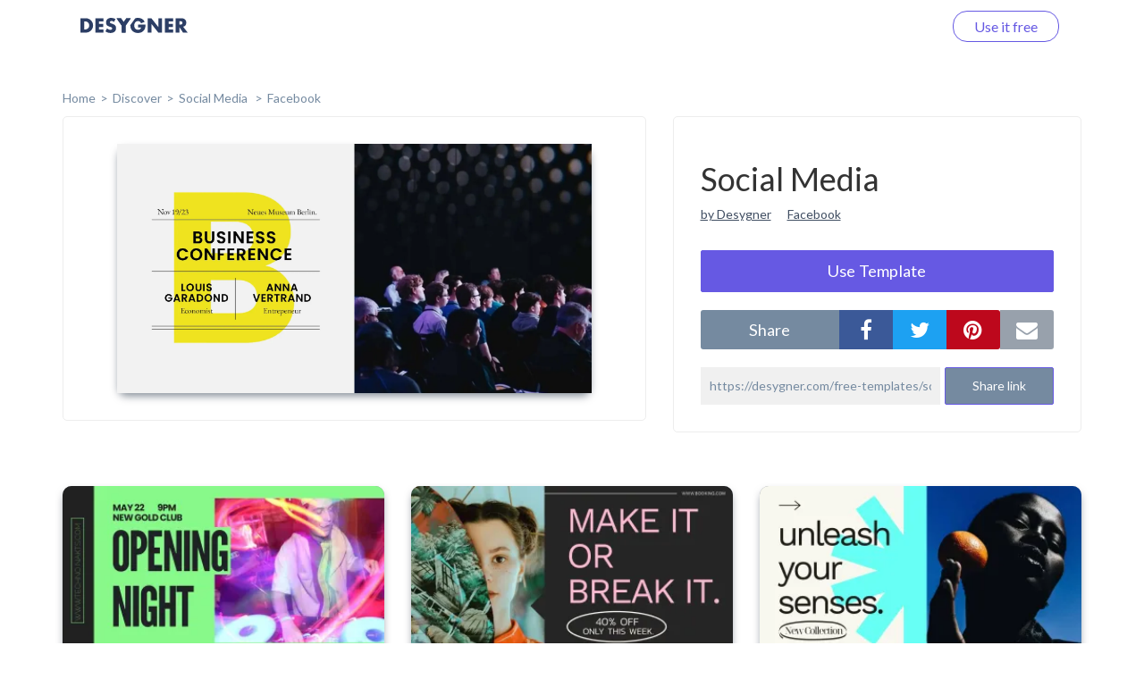

--- FILE ---
content_type: text/html; charset=UTF-8
request_url: https://desygner.com/free-templates/social-media/facebook-image-size/5521567/?page=1
body_size: 4408
content:

<html>
    <head>
        <title>      Social Media:
    Facebook
  </title>
                      <link href="https://static.webrand.com/build/v54.74.5/bundles/desygnerbusiness/css/desygner.css" rel="stylesheet" />
            <link rel="stylesheet" type="text/css" href="//fonts.googleapis.com/css?family=Lato:300,400,700">
            <link rel="stylesheet" type="text/css" href="https://maxcdn.bootstrapcdn.com/font-awesome/4.6.1/css/font-awesome.min.css">
                    
  <link href="https://static.webrand.com/build/v54.74.5/bundles/desygnerdesygner/css/discover.css" rel="stylesheet" />

        
<!-- Google Tag Manager -->
<script>
  ( function ( w, d, s, l, i ) {
    w[ l ] = w[ l ] || [];
    w[ l ].push( { 'gtm.start': new Date().getTime(), event: 'gtm.js' } );
    var f = d.getElementsByTagName( s )[0],
      j = d.createElement( s ),
      dl = l != 'dataLayer'
        ? '&l=' + l
        : '';
    j.async = true;
    j.src = 'https://www.googletagmanager.com/gtm.js?id=' + i + dl;
    f.parentNode.insertBefore( j, f );
  } )( window, document, 'script', 'dataLayer', 'GTM-TLK24GF' );
</script>

<!-- End Google Tag Manager -->

                  
      <link rel="icon" type="image/png" href="https://static.desygner.com/assets/logos/desygner_icon.svg" />
    <link rel="icon" type="image/png" href="https://static.desygner.com/assets/logos/desygner_icon.svg" />
                <meta name="description" content="Desygner Branding solution">

          
  <meta name="robots" content="noindex">
  <meta name="viewport" content="width=device-width,initial-scale=1">

  
            </head>

    <body class="light">
        
<!-- Google Tag Manager (noscript) -->

<noscript>
  <iframe src="https://www.googletagmanager.com/ns.html?id=GTM-TLK24GF" height="0" width="0" style="display:none;visibility:hidden"></iframe>
</noscript>

<!-- End Google Tag Manager (noscript) -->


          <nav class="navbar navbar-fixed-top desygner-nav new-navbar xaffix-top" role="navigation" data-spy="affix" data-offset-top="1">
    <div
    class="container container-fluid"
          style="max-width: 1350px; width: calc(100% - 120px);"
      >
    <div class="navbar-header">
            <button type="button" class="navbar-toggle collapsed" data-toggle="collapse" data-target="#desygner-navbar-collapse" aria-expanded="false">
        <span class="sr-only">Toggle navigation</span>
        <span class="icon-bar"></span>
        <span class="icon-bar"></span>
        <span class="icon-bar"></span>
      </button>
            <a
        href="//desygner.com/"
        class="navbar-brand btn-header"
        title="Click here to go back to Desygner!"
        alt="Desygner"
              >
        <img
          class="logo"
                      src="https://static.webrand.com/images/desygner_wordmark.svg"
            style="margin-top: -28px;"
            width="120"
                  />
      </a>
    </div>

    <div class=" collapse  navbar-collapse" id="desygner-navbar-collapse">
      <ul class="nav navbar-nav pull-right desygner-nav-links" style="margin: unset;">
        
                        <li class="discover-navbar">
          <a href="/free-templates/">Discover</a>
        </li>
                          <li class="navbar-login hidden">
            <a href="https://desygner.com/?post_load=login">Log in</a>
          </li>
                              <li class="navbar-register">
              <a href="https://desygner.com/?post_load=register">navbar.element.register</a>
            </li>
            <li class="navbar-register nb-reg-new hidden">
              <a href="https://desygner.com/?post_load=register">
                <span>Use it free</span>
              </a>
            </li>
                          
              </ul>
    </div>
  </div>
</nav>

        
        
        
                              
<div aurelia-app="access/main" app-flavour="captcha" class="access-modal"></div>

<div class="access-modal-preloader invisible">
  <div class="preloader int-loader"></div>
</div>

<script src="https://static.desygner.com/assets/build/vendor/system.js"></script>
<script>
  System.config({ baseURL: '//desygner.com' });
</script>
<script src="https://static.desygner.com/assets/build/bundles/desygnerbrand/config--v54_74_5.js"></script>
<script>
  System.import('aurelia-bootstrapper');
</script>
                  
              
  <div id="template" class="container container-desygner mt-50 pt-60">
                                                                              
    <div class="row breadcrumbs">
      <div class="col-xs-12">
        <ul>
          <li><a href="https://desygner.com/home">home</a></li><!--
       --><li><a href="/free-templates/">Discover</a></li><!--
       --><li>
            <a href="/free-templates/social-media/">
              Social Media
            </a>
          </li><li>
              <a href="/free-templates/social-media/facebook-image-size/">
                Facebook</a>
              </li></ul>
      </div>
    </div>

    <div class="row mb-20">
      <div class="col-xs-12 col-md-7">
                        <div class="preview-container">
          <div class="ratio-placeholder" style="padding-top: 52.5%">
                        <img src="https://s3.amazonaws.com/virginia.webrand.com/virginia/0Mf198QiljT/58b1e88ddc3e0d6544ecbc083715ee95/1754/1688142462.webp" class="data-pin-media" data-pin-url="https://desygner.com/free-templates/social-media/facebook-image-size/5521567/?page=1" />
                      </div>
        </div>
      </div>

      <div class="col-xs-12 col-md-5">
        <div class="row visible-xs visible-sm mt-20"></div>
        <div class="row">
          <div class="col-xs-12">
            <div class="content-block">

              <h1 class="data-pin-description">
                              Social Media
                            </h1>

              <a class="related-content mr-15" href="#">by Desygner</a>
              <a class="related-content" href="#">Facebook</a>

              
                                  <button class="mt-30 dsy use-template large action">
                    <span>Use Template</span>

                                      </button>
                
              <div class="mt-20 share">
                <div class="social">
                  <label class="text-center mb-0">share</label><!--
               --><div class="options">
                    <button data-external-share='facebook' class="social facebook"><i class="fa fa-facebook"></i></button><!--
                 --><button data-external-share='twitter' class="social twitter"><i class="fa fa-twitter"></i></button><!--
                 --><button data-external-share='pinterest' class="social pinterest"><i class="fa fa-pinterest"></i></button><!--
                 --><button data-external-share='email' class="social email"><i class="fa fa-envelope"></i></button>
                  </div>
                </div>

                <div class="link mt-20">
                  <input readonly value="https://desygner.com/free-templates/social-media/facebook-image-size/5521567/" /><!--
               --><button role="button" class="dsy">Share link</button>
                  <span class="notification">Link copied to clipboard</span>
                </div>
              </div>
            </div>
          </div>
        </div>

              </div>
    </div>

    <div class="row templates mt-60">
      
                      
                        
        
        <div class="template col-xs-12 col-sm-6 col-md-4 col-xl-3 loading" data-templateid="100951704" data-type="project">
          <a href="/free-templates/social-media/facebook-image-size/5521565/" class="ratio-placeholder" style="padding-top: 52.5%">
            <img src="https://s3.amazonaws.com/virginia.webrand.com/virginia/Y4bprOM74g1/d761e4c5be66c5353b33ed174835db32/344/1688145847.webp" alt="Facebook - Event Night" data-fallback="" />
          </a>
        </div>
                      
                        
        
        <div class="template col-xs-12 col-sm-6 col-md-4 col-xl-3 loading" data-templateid="100951703" data-type="project">
          <a href="/free-templates/social-media/facebook-image-size/5521563/" class="ratio-placeholder" style="padding-top: 52.5%">
            <img src="https://s3.amazonaws.com/virginia.webrand.com/virginia/XGrmmd0IMIQ/6a32a2c7d3540c5b36008fa93134226c/344/1688143719.webp" alt="Facebook - Store" data-fallback="" />
          </a>
        </div>
                      
                        
        
        <div class="template col-xs-12 col-sm-6 col-md-4 col-xl-3 loading" data-templateid="100951702" data-type="project">
          <a href="/free-templates/social-media/facebook-image-size/5521564/" class="ratio-placeholder" style="padding-top: 52.5%">
            <img src="https://s3.amazonaws.com/virginia.webrand.com/virginia/WUYDoGW7_eZ/fe84602866d447eaff765c9d3edcce7f/344/1688146011.webp" alt="Facebook- Store" data-fallback="" />
          </a>
        </div>
                      
                        
        
        <div class="template col-xs-12 col-sm-6 col-md-4 col-xl-3 loading" data-templateid="100951701" data-type="project">
          <a href="/free-templates/social-media/facebook-image-size/5521562/" class="ratio-placeholder" style="padding-top: 52.5%">
            <img src="https://s3.amazonaws.com/virginia.webrand.com/virginia/VGMSCiIj3hQ/050484d93b45303bd91eb41fa4c9d071/344/1688144440.webp" alt="Facebook - Sales" data-fallback="" />
          </a>
        </div>
                      
                        
        
        <div class="template col-xs-12 col-sm-6 col-md-4 col-xl-3 loading" data-templateid="100951700" data-type="project">
          <a href="/free-templates/social-media/facebook-image-size/5521561/" class="ratio-placeholder" style="padding-top: 52.5%">
            <img src="https://s3.amazonaws.com/virginia.webrand.com/virginia/UAr1p9Y2X_4/9e9463b8141a4b36535806b024b94650/344/1688146114.webp" alt="Facebook- Hiring" data-fallback="" />
          </a>
        </div>
                      
                        
        
        <div class="template col-xs-12 col-sm-6 col-md-4 col-xl-3 loading" data-templateid="100951697" data-type="project">
          <a href="/free-templates/social-media/facebook-image-size/5521558/" class="ratio-placeholder" style="padding-top: 52.5%">
            <img src="https://s3.amazonaws.com/virginia.webrand.com/virginia/ROzDsGYyc5X/70ea2046551332e8411c906d4ef1bce3/344/1688148634.webp" alt="Facebook- Event" data-fallback="https://s3.amazonaws.com/virginia.webrand.com/virginia/344/ROzDsGYyc5X/70ea2046551332e8411c906d4ef1bce3.jpg" />
          </a>
        </div>
                      
                        
        
        <div class="template col-xs-12 col-sm-6 col-md-4 col-xl-3 loading" data-templateid="100951694" data-type="project">
          <a href="/free-templates/social-media/facebook-image-size/5521555/" class="ratio-placeholder" style="padding-top: 52.5%">
            <img src="https://s3.amazonaws.com/virginia.webrand.com/virginia/OINxqb4EPlO/4040c27ebe6384a7eee6fb8b4909912e/344/1688146919.webp" alt="Facebook- Art Event" data-fallback="https://s3.amazonaws.com/virginia.webrand.com/virginia/344/OINxqb4EPlO/4040c27ebe6384a7eee6fb8b4909912e.jpg" />
          </a>
        </div>
                      
                        
        
        <div class="template col-xs-12 col-sm-6 col-md-4 col-xl-3 loading" data-templateid="100951693" data-type="project">
          <a href="/free-templates/social-media/facebook-image-size/5521554/" class="ratio-placeholder" style="padding-top: 52.5%">
            <img src="https://s3.amazonaws.com/virginia.webrand.com/virginia/NCUnShURNNO/eef9bc69a8f1424c4a33d4d67a406d68/344/1705962977.webp" alt="Facebook - Event" data-fallback="https://s3.amazonaws.com/virginia.webrand.com/virginia/344/NCUnShURNNO/eef9bc69a8f1424c4a33d4d67a406d68.jpg" />
          </a>
        </div>
                      
                        
        
        <div class="template col-xs-12 col-sm-6 col-md-4 col-xl-3 loading" data-templateid="100951691" data-type="project">
          <a href="/free-templates/social-media/facebook-image-size/5521552/" class="ratio-placeholder" style="padding-top: 52.5%">
            <img src="https://s3.amazonaws.com/virginia.webrand.com/virginia/LEqKdMOvyZ8/b13c20711c912998426a93bbc79af475/344/1688147710.webp" alt="Facebook - Dance" data-fallback="" />
          </a>
        </div>
                      
                        
        
        <div class="template col-xs-12 col-sm-6 col-md-4 col-xl-3 loading" data-templateid="100951692" data-type="project">
          <a href="/free-templates/social-media/facebook-image-size/5521553/" class="ratio-placeholder" style="padding-top: 52.5%">
            <img src="https://s3.amazonaws.com/virginia.webrand.com/virginia/MSMmEBUFXyd/25b135b1d7decdbae3aac13d731b180d/344/1688148160.webp" alt="Facebook - Sales" data-fallback="" />
          </a>
        </div>
                      
                        
        
        <div class="template col-xs-12 col-sm-6 col-md-4 col-xl-3 loading" data-templateid="80222422" data-type="project">
          <a href="/free-templates/social-media/facebook-image-size/288291/" class="ratio-placeholder" style="padding-top: 52.5%">
            <img src="https://s3.amazonaws.com/virginia.webrand.com/virginia/WUYDoGUSuRZ/7513d5d6037f3c2bcc835ea2cc7c9201/344/1660137563.webp" alt="facebook08_original.pdf" data-fallback="https://s3.amazonaws.com/virginia.webrand.com/virginia/344/WUYDoGUSuRZ/7513d5d6037f3c2bcc835ea2cc7c9201.jpg" />
          </a>
        </div>
                      
                        
        
        <div class="template col-xs-12 col-sm-6 col-md-4 col-xl-3 loading" data-templateid="80222426" data-type="project">
          <a href="/free-templates/social-media/facebook-image-size/288294/" class="ratio-placeholder" style="padding-top: 52.5%">
            <img src="https://s3.amazonaws.com/virginia.webrand.com/virginia/0Mf198S5eUT/df914d2c28eec48a61480405e28cc7ee/344/1688487399.webp" alt="facebook05_original.pdf" data-fallback="https://s3.amazonaws.com/virginia.webrand.com/virginia/344/0Mf198S5eUT/df914d2c28eec48a61480405e28cc7ee.jpg" />
          </a>
        </div>
                      
                        
        
        <div class="template col-xs-12 col-sm-6 col-md-4 col-xl-3 loading" data-templateid="80222424" data-type="project">
          <a href="/free-templates/social-media/facebook-image-size/288293/" class="ratio-placeholder" style="padding-top: 52.5%">
            <img src="https://s3.amazonaws.com/virginia.webrand.com/virginia/Y4bprOOSZT1/68e55683798ad3854ae6811e66a53d74/344/1660136300.webp" alt="facebook03_original.pdf" data-fallback="https://s3.amazonaws.com/virginia.webrand.com/virginia/344/Y4bprOOSZT1/68e55683798ad3854ae6811e66a53d74.jpg" />
          </a>
        </div>
                      
                        
        
        <div class="template col-xs-12 col-sm-6 col-md-4 col-xl-3 loading" data-templateid="76492162" data-type="project">
          <a href="/free-templates/social-media/facebook-image-size/227598/" class="ratio-placeholder" style="padding-top: 52.5%">
            <img src="https://s3.amazonaws.com/virginia.webrand.com/virginia/CMBuFdKpfdA/4f11435cfb9c31842c9dd0fdb2ea11bb/344/1680270172.webp" alt="" data-fallback="https://s3.amazonaws.com/virginia.webrand.com/virginia/344/CMBuFdKpfdA/4f11435cfb9c31842c9dd0fdb2ea11bb.jpg" />
          </a>
        </div>
                      
                        
        
        <div class="template col-xs-12 col-sm-6 col-md-4 col-xl-3 loading" data-templateid="76492158" data-type="project">
          <a href="/free-templates/social-media/facebook-image-size/227597/" class="ratio-placeholder" style="padding-top: 52.5%">
            <img src="https://s3.amazonaws.com/virginia.webrand.com/virginia/-M7QpDAxgqY/ea5f432fe40170ba167f9fa1336df8a6/344/1649082974.webp" alt="" data-fallback="https://s3.amazonaws.com/virginia.webrand.com/virginia/344/-M7QpDAxgqY/ea5f432fe40170ba167f9fa1336df8a6.jpg" />
          </a>
        </div>
                      
                        
        
        <div class="template col-xs-12 col-sm-6 col-md-4 col-xl-3 loading" data-templateid="76492154" data-type="project">
          <a href="/free-templates/social-media/facebook-image-size/227593/" class="ratio-placeholder" style="padding-top: 52.5%">
            <img src="https://s3.amazonaws.com/virginia.webrand.com/virginia/w02JBjUgv6z/f23e06c49afa47e643e77263b9076be8/344/1657911221.webp" alt="" data-fallback="https://s3.amazonaws.com/virginia.webrand.com/virginia/344/w02JBjUgv6z/f23e06c49afa47e643e77263b9076be8.jpg" />
          </a>
        </div>
                      
                        
        
        <div class="template col-xs-12 col-sm-6 col-md-4 col-xl-3 loading" data-templateid="76492148" data-type="project">
          <a href="/free-templates/social-media/facebook-image-size/227591/" class="ratio-placeholder" style="padding-top: 52.5%">
            <img src="https://s3.amazonaws.com/virginia.webrand.com/virginia/qE3erIKWKq2/25e8a82abc692faec3c5788f2c44da3f/344/1649082712.webp" alt="" data-fallback="https://s3.amazonaws.com/virginia.webrand.com/virginia/344/qE3erIKWKq2/25e8a82abc692faec3c5788f2c44da3f.jpg" />
          </a>
        </div>
                      
                        
        
        <div class="template col-xs-12 col-sm-6 col-md-4 col-xl-3 loading" data-templateid="76492147" data-type="project">
          <a href="/free-templates/social-media/facebook-image-size/227590/" class="ratio-placeholder" style="padding-top: 52.5%">
            <img src="https://s3.amazonaws.com/virginia.webrand.com/virginia/pGRntGAxARZ/b8fcc383477ac3363863ac50779a1c69/344/1698101007.webp" alt="" data-fallback="https://s3.amazonaws.com/virginia.webrand.com/virginia/344/pGRntGAxARZ/b8fcc383477ac3363863ac50779a1c69.jpg" />
          </a>
        </div>
                      
                        
        
        <div class="template col-xs-12 col-sm-6 col-md-4 col-xl-3 loading" data-templateid="76492146" data-type="project">
          <a href="/free-templates/social-media/facebook-image-size/227589/" class="ratio-placeholder" style="padding-top: 52.5%">
            <img src="https://s3.amazonaws.com/virginia.webrand.com/virginia/oKfSHLS5npT/e072622eff8f29d5d1496224f00ba00e/344/1660140256.webp" alt="" data-fallback="https://s3.amazonaws.com/virginia.webrand.com/virginia/344/oKfSHLS5npT/e072622eff8f29d5d1496224f00ba00e.jpg" />
          </a>
        </div>
                      
                        
        
        <div class="template col-xs-12 col-sm-6 col-md-4 col-xl-3 loading" data-templateid="76492144" data-type="project">
          <a href="/free-templates/social-media/facebook-image-size/227588/" class="ratio-placeholder" style="padding-top: 52.5%">
            <img src="https://s3.amazonaws.com/virginia.webrand.com/virginia/mGyLriWhupn/637a2f054a4e1f51566739557a92d68a/344/1660140362.webp" alt="" data-fallback="https://s3.amazonaws.com/virginia.webrand.com/virginia/344/mGyLriWhupn/637a2f054a4e1f51566739557a92d68a.jpg" />
          </a>
        </div>
          </div>

          <div class="row hidden">
        <div class="col-xs-12 mt-60 mb-40">
          <div class="int-loader infinite-scroll-page-end"></div>
        </div>
      </div>
    
    <ul class="row pagination mt-60 text-center">
            
              <li><a href="/free-templates/social-media/facebook-image-size/5521567/?page=0">Previous page</a></li>
      
              <li><a href="/free-templates/social-media/facebook-image-size/5521567/?page=2">Next page</a></li>
          </ul>
  </div>
        
                      <script src="https://static.webrand.com/build/v54.74.5/bundles/desygnerbusiness/js/base.js"></script>
            <script>
                                var CONFIG = {
                    'we_brand_version' : 'v54.74.5',
                    'environment'      : 'prod',
                    'locale'           : 'en',
                    'base_url'         : '//desygner.com/',
                    'desygner_url'     : 'https://desygner.com',
                    'google_api_key'   : 'AIzaSyD8flEG7716Yhjdd8r8DwequLWQtH_mlVw',
                    'facebook_app_id'  : '900710209977177',
                    'captcha_public'   : '6LfQMN8ZAAAAAIFFzNkgl8pXhZ4CDVTcaOOTSjcM'
                };
                            </script>
        
  <script src="https://static.webrand.com/build/v54.74.5/bundles/desygnerdesygner/js/discover.js"></script>
  <script src='https://www.google.com/recaptcha/api.js'></script>

  
  
  <script>
  window.fbAsyncInit = function() {
      FB.init({
      appId            : '900710209977177',
      autoLogAppEvents : true,
      status           : true,
      xfbml            : true,
      version          : 'v5.0'
    });
  }
</script>

<script id="facebook-jssdk" async defer crossorigin="anonymous" src="https://connect.facebook.net/en_US/sdk.js"></script>

<script>
        
  CONFIG['share_url'] = 'https://desygner.com/free-templates/social-media/facebook-image-size/5521567/';
</script>

  <script>
    CONFIG['company_domain'] = 'desygner';
    CONFIG['google_client_id'] = '93575409913-4hu6132k9vvc54qi6lkghbcm6s908828.apps.googleusercontent.com';
    CONFIG['desygner_api'] = '//api.desygner.com/';
    CONFIG['premium_url'] = '//premium.desygner.com/';
    CONFIG['template_id'] = 5521567;
    CONFIG['page'] = 1;
    CONFIG['page_size'] = 20;
    CONFIG['format_id'] = 1649;
    CONFIG['campaign_id'] = 786;
    CONFIG['resource'] = 'formats/1649';
    CONFIG['captcha_public'] = '6LfQMN8ZAAAAAIFFzNkgl8pXhZ4CDVTcaOOTSjcM';
    CONFIG['fluer_domain'] = 'https://fluer.com';
  </script>

  <script>
  (function(i,s,o,g,r,a,m){i['GoogleAnalyticsObject']=r;i[r]=i[r]||function(){
  (i[r].q=i[r].q||[]).push(arguments)},i[r].l=1*new Date();a=s.createElement(o),
  m=s.getElementsByTagName(o)[0];a.async=1;a.src=g;m.parentNode.insertBefore(a,m)
  })(window,document,'script','https://www.google-analytics.com/analytics.js','ga');

  ga('create', 'UA-48513378-4', 'auto');
    ga('send', 'pageview');</script>
    </body>
</html>
